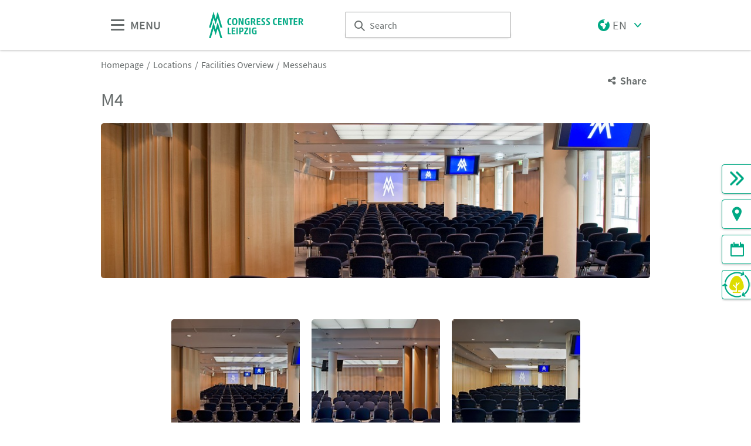

--- FILE ---
content_type: text/html;charset=UTF-8
request_url: https://www.ccl-leipzig.de/en/locations/facilities-overview/messehaus/m4
body_size: 7351
content:
<!DOCTYPE html>
<html lang="en">

<head>
	
	<script src="https://cdn.consentmanager.net/delivery/autoblocking/dbe3bc35aa9a.js"
        type="text/javascript"
        data-cmp-ab="1"
        data-cmp-host="c.delivery.consentmanager.net"
        data-cmp-cdn="cdn.consentmanager.net"
        data-cmp-codesrc="1">
</script>
	<title>Meeting Area Messehaus M4 | Congress Center Leipzig</title>
	<meta http-equiv="Content-Type" content="text/html; charset=UTF-8">
	<meta name="viewport" content="width=device-width, initial-scale=1.0">
	<link rel="canonical" href="www.ccl-leipzig.de/en/locations/facilities-overview/messehaus/m4">

	
		<link href="/de/location/raumuebersicht/messehaus/m4"
			  hreflang="de"
			  rel="alternate"/><link href="/en/locations/facilities-overview/messehaus/m4"
			  hreflang="en"
			  rel="alternate"/>
	

	<link rel="shortcut icon" href="/files/ccl/master/media/globale-medien/messe-logos/ccl/ccl-favicon-2.ico">
	<link rel="icon" href="/files/ccl/master/media/globale-medien/messe-logos/ccl/ccl-favicon-2.ico">
	

	<meta name="description" content="Fact sheet M4">
	
	<meta property="og:type" content="website">
	<meta property="og:site_name" content="Congress Center Leipzig">
	<meta property="og:url" content="www.ccl-leipzig.de/en/locations/facilities-overview/messehaus/m4">
	<meta property="og:title"
		  content="Meeting Area Messehaus M4 | Congress Center Leipzig">
	<meta property="og:description" content="Fact sheet M4">
	<meta property="og:image" content="www.ccl-leipzig.de/files/ccl/media/placeholder/placeholder_16_9_l.png">

	
		
		<!-- Google Tag Manager -->
		<script data-cmp-vendor="c5762" type="text/plain" class="cmplazyload" >//<![CDATA[
		(function(w,d,s,l,i){w[l]=w[l]||[];w[l].push({'gtm.start':
		new Date().getTime(),event:'gtm.js'});var f=d.getElementsByTagName(s)[0],
		j=d.createElement(s),dl=l!='dataLayer'?'&l='+l:'';j.async=true;j.src=
		'https://www.googletagmanager.com/gtm.js?id='+i+dl;f.parentNode.insertBefore(j,f);
		})(window,document,'script','dataLayer',"GTM-W29VDMM");//]]>
		</script>
		<!-- End Google Tag Manager -->
	
	
	<script>//<![CDATA[
	document.config = {
		lang : "en",
		fairIdentifier: "ccl",
		dateFormat : "MM\/DD\/YYYY",
		dateTimeFormat: "MM\/DD\/YYYY h:mm a",
		dateFormatWithoutYear: "MM\/DD",
		dateFormatMonthAndYear: "MM\/YYYY",
		timeFormat: "h:mm a",
		timezone: "Europe\/Berlin",
		advertisement: {
			siteId : null,
			pageId : null,
			reviveServer: null,
			reviveId: null,
			reviveZoneIds: []
		},
		displayAgendaPersonsAsBadges : true,
        requiredRegistrationPlusOverlayFields: null,
		trackingConfig: null,
		
		
			savedItems: [],
		
		loginEnabled: false,
		loggedIn: false,
		loginUrl: "",
        hallPlanUrl: null
	}//]]>
	</script>


	
<link rel="preload" href="/files/assets/fonts/SourceSansPro-Light.ttf" type="font/ttf" as="font" crossorigin="anonymous">
<link rel="preload" href="/files/assets/fonts/SourceSansPro-Regular.ttf" type="font/ttf" as="font" crossorigin="anonymous">
<link rel="preload" href="/files/assets/fonts/SourceSansPro-SemiBold.ttf" type="font/ttf" as="font" crossorigin="anonymous">
<link rel="preload" href="/files/assets/fonts/SourceSansPro-Bold.ttf" type="font/ttf" as="font" crossorigin="anonymous">
<link rel="preload" href="/files/assets/fonts/lm_icons.ttf" type="font/ttf" as="font" crossorigin="anonymous">
<link rel="preload" href="/files/assets/fonts/lm_icons.woff" type="font/woff" as="font" crossorigin="anonymous">
<link rel="preload" href="/files/assets/fonts/lm_icons.eot" type="application/vnd.ms-fontobject" as="font" crossorigin="anonymous">


	<link rel="stylesheet" href="/files/assets/css/main.css" crossorigin="anonymous">
	
	<link type="text/css" rel="stylesheet" href="/files/assets/css/app.css" crossorigin="anonymous">
	
	
	
	<script src="/files/assets/js/app.js" defer></script>
	

	
</head>

<body class="page-layout--1col theme-ccl">

		<noscript><iframe src="https//www.googletagmanager.com/ns.html?id=GTM-W29VDMM" height="0" width="0" style="display:none;visibility:hidden"></iframe></noscript>
	

<header class="header-accessible js-header-accessible">

	<!-- Main row -->
	

	<!-- Main row -->
	<div class="header-accessible__main-row">
		<div class="header__main-row__wrapper container">

			<div class="header-accessible__mobile-triggers">
				<button class="btn btn--unstyled js-navigation-accessible-open">
					<span class="visually-hidden">Open menu</span>
					<i class="icon icon-navigation-menu"></i>
				</button>
				<button class="btn btn--unstyled js-search-bar-toggle-trigger">
					<span class="visually-hidden">Show/hide search</span>
					<i class="icon icon-search-alternate"></i>
				</button>
			</div>


			<!-- Desktop trigger -->
			<div class="header-accessible__main-menue--desktop">
				<button class="btn btn--unstyled js-navigation-accessible-open">
					<i class="icon icon-navigation-menu"></i>
					<span>
						MENU
					</span>
				</button>
			</div>

			<!-- Tablet trigger -->
			<div class="header-accessible__tablet-trigger">
				<div>
					<button class="btn btn--unstyled js-search-bar-toggle-trigger">
						<span class="visually-hidden">Show/hide search</span>
						<i class="icon icon-search-alternate"></i>
					</button>
					<span>
						SEARCH
					</span>
				</div>
			</div>
			<!-- / Tablet trigger -->

			<!-- Branding -->
			<div class="header-accessible__branding">
				<a href="/en/">
					<img src="/files/ccl/master/media/globale-medien/messe-logos/ccl/ccl-logo-color.png" alt="Logo Congress Center Leipzig"
						title="Logo Congress Center Leipzig" class="header-accessible__branding__img" />
				</a>
			</div>
			<!-- / Branding -->

			<!-- Search bar -->
			<form class="header-accessible__search-bar js-search-bar" action="/en/search/">
				<div class="search-wrapper">
					<input class="input with-suggester" name="q" type="text" autocomplete="off"
						placeholder="Search" title="Enter search term" />
						<i class="icon icon-search-alternate"></i>
						<span class="visually-hidden">Search</span>
				</div>
			</form>
			<!-- / Search bar -->

			<!-- Parent branding -->
			<div class="header-accessible__branding header-accessible__branding--parent">
				<!-- Optional -->
				
			</div>
			<!-- / Parent branding -->

			<!-- Action list -->
			<ul class="header-accessible__action-list header-accessible__action-list--desktop">
				<!-- Language Switch -->
				<li class="header__action-list__item">
					<label for="header-language" class="visually-hidden">Language</label>
					<select id="header-language" class="select header__language-select js-header-accessible-language-select">
						<option value="DE"
								data-href="/de/location/raumuebersicht/messehaus/m4">
							DE
						</option>
						<option value="EN"
								data-href="/en/locations/facilities-overview/messehaus/m4" selected="selected">
							EN
						</option>
						
					</select>
				</li>
				
				
				
			</ul>
		</div>
	</div>
	<!-- / Main row -->

	<!-- Sub Header (hide on down, show on up) -->
	
	<!-- / Sub Header -->




	<!-- Print row -->
	

	<div class="for-print">
		<div class="logo-branding">
			<img src="/files/ccl/master/media/globale-medien/messe-logos/ccl/ccl-logo-color.png" alt="Logo Congress Center Leipzig"
				 title="Logo Congress Center Leipzig" class="header__branding__img" />
		</div>
		<div class="lm-logo">
			
		</div>
	</div>



	<!-- Navigation -->
	
    <!-- Navigation -->
    <div class="navigation-overlay js-header-accessible-navigation">
        <div class="navigation-overlay__content">
            <div class="navigation-overlay__columns">
                <!-- LEVEL 1 -->
                <div class="navigation-overlay__level navigation-overlay__level--l1">
                    <button class="navigation-overlay__close-btn js-navigation-accessible-close">
                        <i class="icon icon-close"></i>
                    </button>
                    <!-- Branding Block -->
                    <div class="navigation-overlay__branding-block">
                        <div class="navigation-overlay__branding-block-logo">
                            <a href="/en/">
                                <img src="/files/ccl/master/media/globale-medien/messe-logos/ccl/ccl-logo-color.png" alt="Logo Congress Center Leipzig"
                                     title="Logo Congress Center Leipzig" class="navigation-overlay__branding__img" />
                            </a>
                        </div>
                        <div class="navigation-overlay__branding-block-date">
                            
                        </div>
                    </div>
                    <!-- / Branding Block -->

                    <ul class="navigation-list">
                        <li>
                            <!-- Level Indication -->
                            <div class="navigation-overlay__heading">
                                Menu
                            </div>
                        </li>

                        <li
                                class="navigation-list__item"
                        >
                            
                                <a class="navigation-list__link navigation-list__link-toggle"
                                        data-target-el="l2-0" data-target-level="2">

                                        <span class="navigation-list__label">Calendar</span>
                                        <i class="icon icon-arrow-right navigation-list__arrow"></i>
                                </a>
                            
                            
                        </li>

                        <li
                                class="navigation-list__item"
                        >
                            
                                <a class="navigation-list__link navigation-list__link-toggle"
                                        data-target-el="l2-1" data-target-level="2">

                                        <span class="navigation-list__label">Locations</span>
                                        <i class="icon icon-arrow-right navigation-list__arrow"></i>
                                </a>
                            
                            
                        </li>

                        <li
                                class="navigation-list__item"
                        >
                            
                                <a class="navigation-list__link navigation-list__link-toggle"
                                        data-target-el="l2-2" data-target-level="2">

                                        <span class="navigation-list__label">About us</span>
                                        <i class="icon icon-arrow-right navigation-list__arrow"></i>
                                </a>
                            
                            
                        </li>

                        <li
                                class="navigation-list__item"
                        >
                            
                            
                                <a class="navigation-list__link" href="/en/references/">
                                    <span class="navigation-list__label">References</span>
                                </a>
                            
                        </li>

                        <li
                                class="navigation-list__item"
                        >
                            
                            
                                <a class="navigation-list__link" href="/en/services/">
                                    <span class="navigation-list__label">Services</span>
                                </a>
                            
                        </li>

                        <li
                                class="navigation-list__item"
                        >
                            
                                <a class="navigation-list__link navigation-list__link-toggle"
                                        data-target-el="l2-5" data-target-level="2">

                                        <span class="navigation-list__label">Accomodation</span>
                                        <i class="icon icon-arrow-right navigation-list__arrow"></i>
                                </a>
                            
                            
                        </li>

                        <li
                                class="navigation-list__item"
                        >
                            
                                <a class="navigation-list__link navigation-list__link-toggle"
                                        data-target-el="l2-6" data-target-level="2">

                                        <span class="navigation-list__label">Media</span>
                                        <i class="icon icon-arrow-right navigation-list__arrow"></i>
                                </a>
                            
                            
                        </li>
                        <!-- / Navigation L1 -->
                    </ul>

                    <!-- Action List -->
                    <ul class="navigation-list transparent-mobile">
                        <li class="navigation-list__item action-item">
                            <a href="#" class="navigation-list__link js-navigation-accessible-language-select">
                                <span class="navigation-list__label navigation-list__label--action-list">
                                    <i class="icon icon-earth-2"></i> Language
                                </span>
                            </a>
                            <div class="navigation-accessible-language-select--mobile">
                                <a href="/de/location/raumuebersicht/messehaus/m4">German</a><a href="/en/locations/facilities-overview/messehaus/m4">English</a>
                                
                            </div>
                        </li>
                        
                    </ul>
                    <!-- / Action List -->

                    <!-- Metalinks -->
                    <ul class="metalink-list">
                        <li class="metalink-list__item">
                            <a class="link link--unstyled metalink-list__link"
                               href="https://www.kongresshalle.de/en/"
                               target="_blank">

                                
                                <i class="icon icon-arrow-corner-right-up"></i>

                                <img src="/files/ccl/media/startseite/khl-logo-color.png" alt="KONGRESSHALLE am Zoo Leipzig" class="metalink-list__img" />
                                
                            </a>
                        </li>
                        <li class="metalink-list__item">
                            <a class="link link--unstyled metalink-list__link"
                               href="/en/about-us/team/">

                                <i class="icon icon-conversation-chat-1-alternate"></i>
                                

                                
                                <span class="metalink-list__label">Contact</span>
                            </a>
                        </li>

                    </ul>
                    <!-- / Metalinks -->

                </div>

                <!-- LEVEL 2 -->
                <div class="navigation-overlay__level navigation-overlay__level--l2">
                    <button class="navigation-overlay__close-btn js-navigation-accessible-close">
                        <i class="icon icon-close"></i>
                    </button>
                    <!-- Branding Block -->
                    <div class="navigation-overlay__branding-block">
                        <div class="navigation-overlay__branding-block-logo transparent-mobile">
                            <a href="/en/">
                                <img src="/files/ccl/master/media/globale-medien/messe-logos/ccl/ccl-logo-color.png" alt="Logo Congress Center Leipzig"
                                     title="Logo Congress Center Leipzig" class="navigation-overlay__branding__img" />
                            </a>
                        </div>
                        <div class="navigation-overlay__branding-block-date transparent-mobile">
                            
                        </div>
                    </div>
                    <!-- / Branding Block -->

                    <div class="navigation-list">

                        <!-- Navigation L2 -->
                        <ul id="l2-0"
                            class="navigation-list navigation-list--l2 is-active">

                            <!-- Back button (mobile only) -->
                            <li>
                                <a href="#" class="navigation-overlay__back-btn transparent-mobile navigation-list__link-toggle"
                                   data-target-level="1" data-target-el="l1-0">
                                    <i class="icon icon-arrow-left"></i> Back
                                </a>
                            </li>

                            <!-- Level Indication (mobile only) -->
                            <li>
                                <div class="navigation-overlay__heading transparent-mobile">
                                    Calendar
                                </div>
                            </li>

                            <li class="navigation-list__item"
                            >

                                

                                
                                    <a class="navigation-list__link" href="/en/calendar/calendar/">
                                        <span class="navigation-list__label">Calendar</span>
                                    </a>
                                
                            </li>

                            <li class="navigation-list__item"
                            >

                                

                                
                                    <a class="navigation-list__link" href="/en/calendar/archive/">
                                        <span class="navigation-list__label">Archive</span>
                                    </a>
                                
                            </li>
                        </ul>
                        <ul id="l2-1"
                            class="navigation-list navigation-list--l2 is-active">

                            <!-- Back button (mobile only) -->
                            <li>
                                <a href="#" class="navigation-overlay__back-btn transparent-mobile navigation-list__link-toggle"
                                   data-target-level="1" data-target-el="l1-1">
                                    <i class="icon icon-arrow-left"></i> Back
                                </a>
                            </li>

                            <!-- Level Indication (mobile only) -->
                            <li>
                                <div class="navigation-overlay__heading transparent-mobile">
                                    Locations
                                </div>
                            </li>

                            <li class="navigation-list__item"
                            >

                                

                                
                                    <a class="navigation-list__link" href="/en/locations/overview/">
                                        <span class="navigation-list__label">Overview</span>
                                    </a>
                                
                            </li>

                            <li class="navigation-list__item"
                            >

                                

                                
                                    <a class="navigation-list__link" href="/en/locations/facilities-overview/">
                                        <span class="navigation-list__label">Facilities Overview</span>
                                    </a>
                                
                            </li>

                            <li class="navigation-list__item"
                            >

                                

                                
                                    <a class="navigation-list__link" href="/en/locations/downloads/">
                                        <span class="navigation-list__label">Downloads</span>
                                    </a>
                                
                            </li>

                            <li class="navigation-list__item"
                            >

                                

                                
                                    <a class="navigation-list__link" href="/en/locations/ccl-addresses/">
                                        <span class="navigation-list__label">CCL Addresses</span>
                                    </a>
                                
                            </li>
                        </ul>
                        <ul id="l2-2"
                            class="navigation-list navigation-list--l2 is-active">

                            <!-- Back button (mobile only) -->
                            <li>
                                <a href="#" class="navigation-overlay__back-btn transparent-mobile navigation-list__link-toggle"
                                   data-target-level="1" data-target-el="l1-2">
                                    <i class="icon icon-arrow-left"></i> Back
                                </a>
                            </li>

                            <!-- Level Indication (mobile only) -->
                            <li>
                                <div class="navigation-overlay__heading transparent-mobile">
                                    About us
                                </div>
                            </li>

                            <li class="navigation-list__item"
                            >

                                

                                
                                    <a class="navigation-list__link" href="/en/about-us/our-values/">
                                        <span class="navigation-list__label">Our Values</span>
                                    </a>
                                
                            </li>

                            <li class="navigation-list__item"
                            >

                                

                                
                                    <a class="navigation-list__link" href="/en/about-us/team/">
                                        <span class="navigation-list__label">Team</span>
                                    </a>
                                
                            </li>

                            <li class="navigation-list__item"
                            >

                                

                                
                                    <a class="navigation-list__link" href="/en/about-us/leipzig-as-a-location/">
                                        <span class="navigation-list__label">Leipzig as a Location</span>
                                    </a>
                                
                            </li>

                            <li class="navigation-list__item"
                            >

                                

                                
                                    <a class="navigation-list__link" href="/en/about-us/partners/">
                                        <span class="navigation-list__label">Partners</span>
                                    </a>
                                
                            </li>

                            <li class="navigation-list__item"
                            >

                                

                                
                                    <a class="navigation-list__link" href="/en/about-us/sustainability/">
                                        <span class="navigation-list__label">Sustainability</span>
                                    </a>
                                
                            </li>
                        </ul>
                        
                        
                        <ul id="l2-5"
                            class="navigation-list navigation-list--l2 is-active">

                            <!-- Back button (mobile only) -->
                            <li>
                                <a href="#" class="navigation-overlay__back-btn transparent-mobile navigation-list__link-toggle"
                                   data-target-level="1" data-target-el="l1-5">
                                    <i class="icon icon-arrow-left"></i> Back
                                </a>
                            </li>

                            <!-- Level Indication (mobile only) -->
                            <li>
                                <div class="navigation-overlay__heading transparent-mobile">
                                    Accomodation
                                </div>
                            </li>

                            <li class="navigation-list__item"
                            >

                                

                                
                                    <a class="navigation-list__link" href="/en/accomodation/arrival-parking/">
                                        <span class="navigation-list__label">Arrival &amp; Parking</span>
                                    </a>
                                
                            </li>

                            <li class="navigation-list__item"
                            >

                                

                                
                                    <a class="navigation-list__link" href="/en/accomodation/stay-in-leipzig/">
                                        <span class="navigation-list__label">Stay in Leipzig</span>
                                    </a>
                                
                            </li>
                        </ul>
                        <ul id="l2-6"
                            class="navigation-list navigation-list--l2 is-active">

                            <!-- Back button (mobile only) -->
                            <li>
                                <a href="#" class="navigation-overlay__back-btn transparent-mobile navigation-list__link-toggle"
                                   data-target-level="1" data-target-el="l1-6">
                                    <i class="icon icon-arrow-left"></i> Back
                                </a>
                            </li>

                            <!-- Level Indication (mobile only) -->
                            <li>
                                <div class="navigation-overlay__heading transparent-mobile">
                                    Media
                                </div>
                            </li>

                            <li class="navigation-list__item"
                            >

                                

                                
                                    <a class="navigation-list__link" href="/en/media/press-releases/">
                                        <span class="navigation-list__label">Press releases</span>
                                    </a>
                                
                            </li>

                            <li class="navigation-list__item"
                            >

                                

                                
                                    <a class="navigation-list__link" href="/en/media/downloads/">
                                        <span class="navigation-list__label">Downloads</span>
                                    </a>
                                
                            </li>
                        </ul>
                        <!-- / Navigation L2 -->
                    </div>

                    <!-- News Element -->
                    
                    <!-- / News Element -->
                </div>


                <!-- LEVEL 3 -->
                <div class="navigation-overlay__level navigation-overlay__level--l3">
                    <button class="navigation-overlay__close-btn js-navigation-accessible-close">
                        <i class="icon icon-close"></i>
                    </button>
                    <!-- Branding Block -->
                    <div class="navigation-overlay__branding-block">
                        <div class="navigation-overlay__branding-block-logo transparent-mobile">
                            <a href="/en/">
                                <img src="/files/ccl/master/media/globale-medien/messe-logos/ccl/ccl-logo-color.png" alt="Logo Congress Center Leipzig"
                                     title="Logo Congress Center Leipzig" class="navigation-overlay__branding__img" />
                            </a>
                        </div>
                        <div class="navigation-overlay__branding-block-date transparent-mobile">
                            
                        </div>
                    </div>
                    <!-- / Branding Block -->

                    <div class="navigation-list">
                        <!-- Navigation L3 -->
                        
                            
                                
                            
                                
                            
                        
                            
                                
                            
                                
                            
                                
                            
                                
                            
                        
                            
                                
                            
                                
                            
                                
                            
                                
                            
                                
                            
                        
                            
                                
                            
                                
                            
                        
                            
                                
                            
                                
                            
                        
                    </div>
                </div>

            </div>
        </div>
    </div>



</header>
<div class="container">
	<nav aria-label="breadcrumb">
		<ol class="breadcrumb">
			
	
		
		<li class="breadcrumb__item">
			<a href="/en/" title="Homepage" alt="Homepage">
				Homepage
			</a>
		</li>
	
	
		
	
		
		<li class="breadcrumb__item">
			<a href="/en/locations/overview/" title="Locations" alt="Locations">
				Locations
			</a>
		</li>
	
	
		
	
		
		<li class="breadcrumb__item">
			<a href="/en/locations/facilities-overview/" title="Facilities Overview" alt="Facilities Overview">
				Facilities Overview
			</a>
		</li>
	
	
		
	
		<li class="breadcrumb__item" aria-current="page">
			<a href="/en/locations/facilities-overview/messehaus/" alt="Messehaus"
					title="Messehaus">
					Messehaus
			</a>
		</li>
		
	
	

	

	

	

		</ol>
	</nav>
</div>

	<ul class="side-bar">

		

		<li class="side-bar__item">
			<a href="https://www.kongresshalle.de/" target="_blank" class="link link--unstyled" alt="KONGRESSHALLE"> 
				<i class="icon icon-arrow-button-right-1"> </i>
				
				<span class="side-bar__item__label">KONGRESSHALLE</span>
			</a>
		</li>
		<li class="side-bar__item">
			<a href="/en/accomodation/arrival-parking/" class="link link--unstyled" alt="Direction"> 
				<i class="icon icon-pin"> </i>
				
				<span class="side-bar__item__label">Direction</span>
			</a>
		</li>
		<li class="side-bar__item">
			<a href="/en/calendar/calendar/" class="link link--unstyled" alt="Calendar"> 
				<i class="icon icon-calendar"> </i>
				
				<span class="side-bar__item__label">Calendar</span>
			</a>
		</li>
		<li class="side-bar__item side-bar__item--custom-image">
			<a href="/en/about-us/sustainability/" class="link link--unstyled" alt="Sustainability"> 
				
				<img class="image" src="/files/ccl/media/icons/sticky-nachhaltigkeit-ccl.jpg"/>
				<span class="side-bar__item__label">Sustainability</span>
			</a>
		</li>
	</ul>

<button class="btn btn--secondary scroll-top-button js-scroll-top" title="Scroll to the top">
	<span class="visually-hidden">Scroll to the top</span> <i class="icon icon-arrow-up-1"></i>
</button>


<div class="container">
	<div class="sharing-dropdown js-sharing-dropdown">

	<button class="sharing-dropdown__trigger link link--icon link--static link--secondary js-sharing-dropdown-trigger">
		<i class="icon icon-share"></i>
		<span>Share</span>
	</button>

	<div class="sharing-dropdown__list" ><ul class="social-bar">
	<li class="social-bar__item">
		<a href="https://www.facebook.com/sharer/sharer.php?u=www.ccl-leipzig.de%2Fen%2Flocations%2Ffacilities-overview%2Fmessehaus%2Fm4"
				target="_blank" class="social-btn social-btn--facebook" rel="noreferrer" alt="facebook">
			<i class="icon icon-social-media-facebook-1"></i>
		</a>
	</li>
	<li class="social-bar__item">
		<a href="https://x.com/intent/post?url=www.ccl-leipzig.de%2Fen%2Flocations%2Ffacilities-overview%2Fmessehaus%2Fm4&amp;text=Meeting%20Area%20Messehaus%20M4"
				target="_blank" class="social-btn social-btn--x"
				rel="noreferrer" alt="x">
			<i class="icon social-btn-icon"></i>
		</a>
	</li>
	<li class="social-bar__item">
		<a href="http://pinterest.com/pin/create/button?url=www.ccl-leipzig.de%2Fen%2Flocations%2Ffacilities-overview%2Fmessehaus%2Fm4&amp;media=www.ccl-leipzig.de%2Ffiles%2Fccl%2Fmedia%2Fplaceholder%2Fplaceholder_16_9_l.png&amp;description=Fact%20sheet%20M4"
				target="_blank"
		   		rel="noreferrer"
		    	alt="pinterest"
		   		class="social-btn social-btn--pinterest">
			<i class="icon icon-social-pinterest"></i>
		</a>
	</li>
	<li class="social-bar__item">
		<a href="https://www.xing.com/social_plugins/share?url=www.ccl-leipzig.de%2Fen%2Flocations%2Ffacilities-overview%2Fmessehaus%2Fm4"
				target="_blank" class="social-btn social-btn--xing" rel="noreferrer" alt="xing">
			<i class="icon icon-social-media-xing"></i>
		</a>
	</li>
	<li class="social-bar__item">
		<a href="https://www.linkedin.com/cws/share?url=www.ccl-leipzig.de%2Fen%2Flocations%2Ffacilities-overview%2Fmessehaus%2Fm4"
		   target="_blank" class="social-btn social-btn--linkedin" rel="noreferrer" alt="linkedIn">
			<i class="icon icon icon-professional-network-linkedin"></i>
		</a>
	</li>
	<li class="social-bar__item">
		<a href="https://mastodon.social/share?textMeeting%20Area%20Messehaus%20M4&amp;url=www.ccl-leipzig.de%2Fen%2Flocations%2Ffacilities-overview%2Fmessehaus%2Fm4"
		   target="_blank" class="social-btn social-btn--mastodon" rel="noreferrer" alt="Mastodon">
			<i class="icon social-btn-icon"></i>
		</a>
	</li>
	<li class="social-bar__item">
		<a href="https://www.threads.net/intent/post?text=Meeting%20Area%20Messehaus%20M4&amp;url=www.ccl-leipzig.de%2Fen%2Flocations%2Ffacilities-overview%2Fmessehaus%2Fm4"
		   target="_blank" class="social-btn social-btn--threads" rel="noreferrer" alt="Threads">
			<i class="icon social-btn-icon"></i>
		</a>
	</li>
	<li class="social-bar__item">
		<a href="mailto:?subject=Meeting%20Area%20Messehaus%20M4&amp;body=Fact%20sheet%20M4%20www.ccl-leipzig.de%2Fen%2Flocations%2Ffacilities-overview%2Fmessehaus%2Fm4"
			target="_blank" class="social-btn social-btn--email" rel="noreferrer" alt="email">
			<i class="icon icon-paginate-filter-mail"></i>
		</a>
	</li>
	
	<li class="social-bar__item d-lg-none">
		<a href="whatsapp://send?text=Meeting%20Area%20Messehaus%20M4%20www.ccl-leipzig.de%2Fen%2Flocations%2Ffacilities-overview%2Fmessehaus%2Fm4"
				target="_blank" class="social-btn social-btn--whatsapp" rel="noreferrer" alt="whatsapp">
			<i class="icon icon-messaging-whatsapp"></i>
		</a>
	</li>
</ul>
</div>

</div>

	<div class="sticky-content">
		
	</div>

	


	<div class="main-content">
		<div class="main-content__col">

			

			

	
	
		
		<span id="anchor_47842"></span>
	

	
	
		
		<section class="main-section flow">

	<h1>M4</h1>

	
	<figure>

		
		

		
		

			
			<img src="/files/ccl/media/location/raeume/messehaus/m04m05-01_124_35_l.jpg"
				 srcset="/files/ccl/media/location/raeume/messehaus/m04m05-01_124_35_s.jpg 750w, /files/ccl/media/location/raeume/messehaus/m04m05-01_124_35_m.jpg 1024w, /files/ccl/media/location/raeume/messehaus/m04m05-01_124_35_l.jpg"
				 class="image image--rounded" alt="Tagungsbereich Messehaus" title="Tagungsbereich Messehaus"/>

			
			

		

		

	</figure>
	

	
	
	<div class="row flow">

		

		<div class="col-lg-12 order-2 order-lg-1 col-12 flow">
			
		</div>

	</div>

</section>
	

	
	
		
		<span id="anchor_207160"></span>
	

	
	
		
		<section class="main-section flow">

    

   

    
        <ul class="image-gallery js-image-gallery">

            

                <!-- One Image -->
                <li class="image-gallery__item">
                    <a href="/files/ccl/media/location/raeume/messehaus/messehaus-m4-5.jpg"
                       alt="Messehaus: Räume M4 und M5 in Kombination"
                       data-download="false"
                       data-gall="image-gallery-1"
                       class="image-gallery__link venobox js-image-gallery-modal">
                        <img data-src="/files/ccl/media/location/raeume/messehaus/messehaus-m4-5_1_1_s.jpg"
                             src="data:image/svg+xml,%3Csvg xmlns='http://www.w3.org/2000/svg' viewBox='0 0 16 9'%3E%3C/svg%3E"
                             class="image-gallery__image image image--rounded lazy" alt="Messehaus: Räume M4 und M5 in Kombination" title="Messehaus: Räume M4 und M5 in Kombination"/>
                    </a>
                </li>

                <!-- 4 Images -->
                

            

                <!-- One Image -->
                <li class="image-gallery__item">
                    <a href="/files/ccl/media/location/raeume/messehaus/messehaus-m4-5-vorn.jpg"
                       alt="Messehaus: Räume M4 und M5 in Kombination"
                       data-download="false"
                       data-gall="image-gallery-1"
                       class="image-gallery__link venobox js-image-gallery-modal">
                        <img data-src="/files/ccl/media/location/raeume/messehaus/messehaus-m4-5-vorn_1_1_s.jpg"
                             src="data:image/svg+xml,%3Csvg xmlns='http://www.w3.org/2000/svg' viewBox='0 0 16 9'%3E%3C/svg%3E"
                             class="image-gallery__image image image--rounded lazy" alt="Messehaus: Räume M4 und M5 in Kombination" title="Messehaus: Räume M4 und M5 in Kombination"/>
                    </a>
                </li>

                <!-- 4 Images -->
                

            

                <!-- One Image -->
                <li class="image-gallery__item">
                    <a href="/files/ccl/media/location/raeume/messehaus/messehaus-m4-5-hinten.jpg"
                       alt="Messehaus: Räume M4 und M5 in Kombination"
                       data-download="false"
                       data-gall="image-gallery-1"
                       class="image-gallery__link venobox js-image-gallery-modal">
                        <img data-src="/files/ccl/media/location/raeume/messehaus/messehaus-m4-5-hinten_1_1_s.jpg"
                             src="data:image/svg+xml,%3Csvg xmlns='http://www.w3.org/2000/svg' viewBox='0 0 16 9'%3E%3C/svg%3E"
                             class="image-gallery__image image image--rounded lazy" alt="Messehaus: Räume M4 und M5 in Kombination" title="Messehaus: Räume M4 und M5 in Kombination"/>
                    </a>
                </li>

                <!-- 4 Images -->
                

            
        </ul>
    
</section>
	

	
	
		
		<span id="anchor_47843"></span>
	

	
	
		
		<section class="main-section flow">

	
	
	
	
	

	<div class="accordion js-accordion is-open">

		<div class="accordion__title js-accordion-trigger">
			<h3>Location</h3>
		</div>

		<div class="accordion__body">
			<div class="accordion__body__inner flow">

				

					
					
						

	

	
	
	

	
	
	<div class="row flow">

		

		<div class="col-lg-12 order-2 order-lg-1 col-12 flow">
			<p>Messehaus | Level -1</p>
		</div>

	</div>


					

					
					

				
			</div>
		</div>
	</div>

	<div class="accordion js-accordion">

		<div class="accordion__title js-accordion-trigger">
			<h3>Comment</h3>
		</div>

		<div class="accordion__body">
			<div class="accordion__body__inner flow">

				

					
					
						

	

	
	
	

	
	
	<div class="row flow">

		

		<div class="col-lg-12 order-2 order-lg-1 col-12 flow">
			<p>The rooms M04 and M05 can be used as single rooms or in combination.<br>Please click here to see the rooms in combination: 

	

	
	
		<a href="/en/locations/facilities-overview/messehaus/m45" class="link link--icon" >
			<i class="icon icon-arrow-right"></i>
			M4 in combination with M5
		</a>
	
	




	
</p>
		</div>

	</div>


					

					
					

				
			</div>
		</div>
	</div>

	<div class="accordion js-accordion">

		<div class="accordion__title js-accordion-trigger">
			<h3>Dimensions</h3>
		</div>

		<div class="accordion__body">
			<div class="accordion__body__inner flow">

				

					
					
						

	

	<div class="content-component__section-wrapper">
		<table class="table js-table table--align-right-except-first"><thead><tr><th>Category</th><th>Dimensions</th></tr></thead><tbody><tr><td>Total surface</td><td>69.18 sqm</td></tr><tr><td>height: </td><td>2.98 m</td></tr><tr><td>width:</td><td>6.65 m</td></tr><tr><td>length:</td><td>10.40 m</td></tr></tbody></table>
	</div>

	

					

					
					

				
			</div>
		</div>
	</div>

	<div class="accordion js-accordion">

		<div class="accordion__title js-accordion-trigger">
			<h3>Seating capacity</h3>
		</div>

		<div class="accordion__body">
			<div class="accordion__body__inner flow">

				

					
					
						

	

	<div class="content-component__section-wrapper">
		<table class="table js-table table--align-right-except-first"><thead><tr><th>Seating</th><th>Seating capacity</th></tr></thead><tbody><tr><td>Seating in rows:</td><td>56 seats</td></tr><tr><td>Parliamentary seating:</td><td>36 seats</td></tr></tbody></table>
	</div>

	

					

					
					

				
			</div>
		</div>
	</div>

</section>
	


		</div>
	</div>

</div>

<footer class="footer js-footer">

	<div class="footer__row">
		<div class="container">
			<div class="row">
				<!--  App-Downloads  -->
				

				<!--  Partners  -->
				<div class="col-12 col-lg-12">
					<div class="footer__partners footer__col col-12 col-lg">
						<div class="h3 footer__headline">
							Our Memberships
						</div>
						<ul class="footer__partners__list">
							<li>
								<a href="https://www.iccaworld.org/" target="_blank"
									alt="ICCA member - international congress convention association"
									class="logo logo--small" rel="noreferrer">
									<span class="logo__image">
										<img src="/files/ccl/media/content-master/contentmaster-medien/contentmaster-logos-partner/contentmaster-mitglied-icca_1_1_s.jpg">
									</span>
								</a>
							</li>
							<li>
								<a href="https://www.gcb.de/de.html" target="_blank"
									alt="GCB Mitglied"
									class="logo logo--small" rel="noreferrer">
									<span class="logo__image">
										<img src="/files/ccl/media/content-master/contentmaster-medien/contentmaster-logos-partner/contentmaster-mitglied-gcb_1_1_s.jpg">
									</span>
								</a>
							</li>
						</ul>
					</div>
				</div>
			</div>
		</div>
	</div>
	<div class="footer__row">
		<div class="container">
			

	
	
		
		<section class="main-section">

    
        
        <div class="h3 footer__headline">Our Sustainability Expertise</div>
    

    <div class="logo-parade-container">
        <div class="logo-parade row">
            
            <div class="logo logo--parade col-6 col-md-4 col-lg-2 ">

                <div class="logo__image">
                    <a href="https://www.leipziger-messe.de/sustainability"
                       target="_blank"
                       class="link--fullsize">
                        <span class="visually-hidden">https://www.leipziger-messe.de/sustainability</span>
                    </a>
                    <span class="logo__headline">Growth in Balance</span>
                    <figure class="image--container">
                        <img src="/files/ccl/media/content-master/contentmaster-medien/contentmaster-logos-nachhaltigkeit/master-wachsen-balance_16_9_s-2.png" alt="Leipziger Messe - Groth in Balance" title="Leipziger Messe - Groth in Balance"
                        />
                    </figure>
                    <div class="logo__description"><span>Our targets and measures</span></div>
                </div>
            </div>
            
            <div class="logo logo--parade col-6 col-md-4 col-lg-2 ">

                <div class="logo__image">
                    <a href="https://www.leipziger-messe.de/sustainability-codex"
                       target="_blank"
                       class="link--fullsize">
                        <span class="visually-hidden">https://www.leipziger-messe.de/sustainability-codex</span>
                    </a>
                    <span class="logo__headline">The German Sustainability Code</span>
                    <figure class="image--container">
                        <img src="/files/ccl/media/content-master/contentmaster-medien/contentmaster-logos-nachhaltigkeit/master-dnk-2023_16_9_s-2.png" alt="The Sustainability Code - Signatory 2023" title="The Sustainability Code - Signatory 2023"
                        />
                    </figure>
                    <div class="logo__description"><span>Transparent sustainability</span></div>
                </div>
            </div>
            
            <div class="logo logo--parade col-6 col-md-4 col-lg-2 ">

                <div class="logo__image">
                    <a href="https://www.leipziger-messe.de/green-globe-en"
                       target="_blank"
                       class="link--fullsize">
                        <span class="visually-hidden">https://www.leipziger-messe.de/green-globe-en</span>
                    </a>
                    <span class="logo__headline">Green Globe Certification</span>
                    <figure class="image--container">
                        <img src="/files/ccl/media/content-master/contentmaster-medien/contentmaster-logos-nachhaltigkeit/master-green-globe-platin_16_9_s.png" alt="Green-Globe-Certified-Siegel in Platin" title="Green-Globe-Certified-Siegel in Platin"
                        />
                    </figure>
                    <div class="logo__description"><span>International standards</span></div>
                </div>
            </div>
            
            <div class="logo logo--parade col-6 col-md-4 col-lg-2 ">

                <div class="logo__image">
                    <a href="https://www.leipziger-messe.de/iso50001-en"
                       target="_blank"
                       class="link--fullsize">
                        <span class="visually-hidden">https://www.leipziger-messe.de/iso50001-en</span>
                    </a>
                    <span class="logo__headline">ISO 50001</span>
                    <figure class="image--container">
                        <img src="/files/ccl/media/content-master/contentmaster-medien/contentmaster-logos-nachhaltigkeit/master-iso-50001_16_9_s.png" alt="ISO 50001 - zertifiziertes Energiemanagement" title="ISO 50001 - zertifiziertes Energiemanagement"
                        />
                    </figure>
                    <div class="logo__description"><span>Certified energy management</span></div>
                </div>
            </div>
            
        </div>

        
        
    </div>
</section>
	


		</div>
	</div>
	<div class="footer__row">
		<div class="container">
			<div class="row">
				<!--  Newsletter  -->
				
				<!--  Social-Media  -->
				<div class="footer__social-media footer__col col-12 col-lg-12">
					<div class="container">
						<div class="h3 footer__headline">
							Follow Us
						</div>

						<ul class="social-bar">
							<li class="social-bar__item">
								<a href="https://www.facebook.com/CongressCenterLeipzig/" alt="Facebook" target="_blank" class="social-btn social-btn--facebook" rel="noreferrer">
									<!-- If custom social channel -->
									
									<!-- If NOT custom social channel and NOT TikTok -->
									<i class="icon icon-social-media-facebook-1"></i>
									<!-- If TikTok -->
									
								</a>
							</li>
							<li class="social-bar__item">
								<a href="https://www.linkedin.com/showcase/congress-center-leipzig-ccl/" alt="LinkedIn" target="_blank" class="social-btn social-btn--linkedin" rel="noreferrer">
									<!-- If custom social channel -->
									
									<!-- If NOT custom social channel and NOT TikTok -->
									<i class="icon icon-professional-network-linkedin"></i>
									<!-- If TikTok -->
									
								</a>
							</li>
						</ul>
					</div>
				</div>
			</div>
		</div>
	</div>

	<!-- Links -->
	
	<!-- / Links -->

	<!--  Subfooter  -->
	<div class="sub-footer">
		<div class="container">
			<p>Leipziger Messe GmbH, Messe-Allee 1, 04356 Leipzig</p>
			<!--*/ Submarke / Subbrand */-->
			
			<img src="/files/ccl/media/content-master/contentmaster-medien/contentmaster-logos/contentmaster-lm-unternehmensgruppe-kl-2.jpg" class="image"/>
			<!--*/ Legal Links */-->
			<ul class="sub-footer__link-list">
				<li class="sub-footer__link-list__item">
					<a href="/en/imprint">Imprint</a>
				</li>
				<li class="sub-footer__link-list__item">
					<a href="/en/locations/downloads/#anchor_65368">GTC</a>
				</li>
				<li class="sub-footer__link-list__item">
					<a href="/en/privacy-policy">Data protection</a>
				</li>
			</ul>
			<a href="javascript:window.print()" class="sub-footer__print-link link link--icon link--static link--secondary">
				<i class="icon icon-print-text"></i>
				<span>Print page</span>
			</a>
			<div class="sub-footer__text">© Leipziger Messe | All rights reserved.</div>
		</div>
	</div>

</footer>

<div class="alert-wrapper">
	<div id="notifier-component"></div>
	
</div>

<script src="/files/assets/main.js"></script>
</body>
</html>
